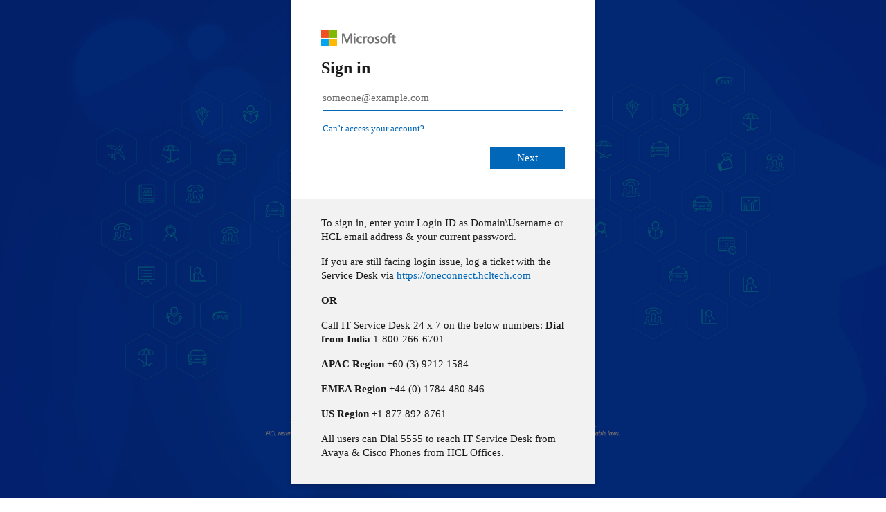

--- FILE ---
content_type: text/html; charset=utf-8
request_url: https://login.microsoftonline.com/189de737-c93a-4f5a-8b68-6f4ca9941912/wsfed?wa=wsignin1.0&wtrealm=https%3a%2f%2fwww.myhcl.com%2fbprhome%2fDefault.aspx&wctx=rm%3d0%26id%3dpassive%26ru%3d%252fbprhome%252fDefault.aspx&wct=2022-11-24T15%3a48%3a03Z&wreply=https%3a%2f%2fwww.myhcl.com%2fbprhome%2fDefault.aspx&sso_reload=true
body_size: 14339
content:


<!-- Copyright (C) Microsoft Corporation. All rights reserved. -->
<!DOCTYPE html>
<html dir="ltr" class="" lang="en">
<head>
    <title>Sign in to your account</title>
    <meta http-equiv="Content-Type" content="text/html; charset=UTF-8">
    <meta http-equiv="X-UA-Compatible" content="IE=edge">
    <meta name="viewport" content="width=device-width, initial-scale=1.0, maximum-scale=2.0, user-scalable=yes">
    <meta http-equiv="Pragma" content="no-cache">
    <meta http-equiv="Expires" content="-1">
    <link rel="preconnect" href="https://aadcdn.msauth.net" crossorigin>
<meta http-equiv="x-dns-prefetch-control" content="on">
<link rel="dns-prefetch" href="//aadcdn.msauth.net">
<link rel="dns-prefetch" href="//aadcdn.msftauth.net">

    <meta name="PageID" content="ConvergedSignIn" />
    <meta name="SiteID" content="" />
    <meta name="ReqLC" content="1033" />
    <meta name="LocLC" content="en-US" />


        <meta name="format-detection" content="telephone=no" />

    <noscript>
        <meta http-equiv="Refresh" content="0; URL=https://login.microsoftonline.com/jsdisabled" />
    </noscript>

    
    
<meta name="robots" content="none" />

<script type="text/javascript" nonce='2WSY8IbHlCFbbtb7nneOPw'>//<![CDATA[
$Config={"fShowPersistentCookiesWarning":false,"urlMsaSignUp":"https://signup.live.com/signup?id=12\u0026uiflavor=web\u0026lw=1\u0026fl=easi2\u0026wa=wsignin1.0\u0026wtrealm=urn%3afederation%3aMicrosoftOnline\u0026wctx=estsredirect%3d2%26estsrequest%[base64]\u0026uaid=df43be0446864c66a0802d997799aee7","urlMsaLogout":"https://login.live.com/logout.srf?iframed_by=https%3a%2f%2flogin.microsoftonline.com","urlOtherIdpForget":"https://login.live.com/forgetme.srf?iframed_by=https%3a%2f%2flogin.microsoftonline.com","showCantAccessAccountLink":true,"arrExternalTrustedRealmFederatedIdps":[{"IdpType":400,"IdpSignInUrl":"https://login.live.com/login.srf?wa=wsignin1.0\u0026wtrealm=urn%3afederation%3aMicrosoftOnline\u0026wctx=estsredirect%3d2%26estsrequest%[base64]\u0026uaid=df43be0446864c66a0802d997799aee7\u0026idp_hint=github.com","DisplayName":"GitHub","Promoted":false}],"fEnableShowResendCode":true,"iShowResendCodeDelay":90000,"sSMSCtryPhoneData":"AF~Afghanistan~93!!!AX~Åland Islands~358!!!AL~Albania~355!!!DZ~Algeria~213!!!AS~American Samoa~1!!!AD~Andorra~376!!!AO~Angola~244!!!AI~Anguilla~1!!!AG~Antigua and Barbuda~1!!!AR~Argentina~54!!!AM~Armenia~374!!!AW~Aruba~297!!!AC~Ascension Island~247!!!AU~Australia~61!!!AT~Austria~43!!!AZ~Azerbaijan~994!!!BS~Bahamas~1!!!BH~Bahrain~973!!!BD~Bangladesh~880!!!BB~Barbados~1!!!BY~Belarus~375!!!BE~Belgium~32!!!BZ~Belize~501!!!BJ~Benin~229!!!BM~Bermuda~1!!!BT~Bhutan~975!!!BO~Bolivia~591!!!BQ~Bonaire~599!!!BA~Bosnia and Herzegovina~387!!!BW~Botswana~267!!!BR~Brazil~55!!!IO~British Indian Ocean Territory~246!!!VG~British Virgin Islands~1!!!BN~Brunei~673!!!BG~Bulgaria~359!!!BF~Burkina Faso~226!!!BI~Burundi~257!!!CV~Cabo Verde~238!!!KH~Cambodia~855!!!CM~Cameroon~237!!!CA~Canada~1!!!KY~Cayman Islands~1!!!CF~Central African Republic~236!!!TD~Chad~235!!!CL~Chile~56!!!CN~China~86!!!CX~Christmas Island~61!!!CC~Cocos (Keeling) Islands~61!!!CO~Colombia~57!!!KM~Comoros~269!!!CG~Congo~242!!!CD~Congo (DRC)~243!!!CK~Cook Islands~682!!!CR~Costa Rica~506!!!CI~Côte d\u0027Ivoire~225!!!HR~Croatia~385!!!CU~Cuba~53!!!CW~Curaçao~599!!!CY~Cyprus~357!!!CZ~Czechia~420!!!DK~Denmark~45!!!DJ~Djibouti~253!!!DM~Dominica~1!!!DO~Dominican Republic~1!!!EC~Ecuador~593!!!EG~Egypt~20!!!SV~El Salvador~503!!!GQ~Equatorial Guinea~240!!!ER~Eritrea~291!!!EE~Estonia~372!!!ET~Ethiopia~251!!!FK~Falkland Islands~500!!!FO~Faroe Islands~298!!!FJ~Fiji~679!!!FI~Finland~358!!!FR~France~33!!!GF~French Guiana~594!!!PF~French Polynesia~689!!!GA~Gabon~241!!!GM~Gambia~220!!!GE~Georgia~995!!!DE~Germany~49!!!GH~Ghana~233!!!GI~Gibraltar~350!!!GR~Greece~30!!!GL~Greenland~299!!!GD~Grenada~1!!!GP~Guadeloupe~590!!!GU~Guam~1!!!GT~Guatemala~502!!!GG~Guernsey~44!!!GN~Guinea~224!!!GW~Guinea-Bissau~245!!!GY~Guyana~592!!!HT~Haiti~509!!!HN~Honduras~504!!!HK~Hong Kong SAR~852!!!HU~Hungary~36!!!IS~Iceland~354!!!IN~India~91!!!ID~Indonesia~62!!!IR~Iran~98!!!IQ~Iraq~964!!!IE~Ireland~353!!!IM~Isle of Man~44!!!IL~Israel~972!!!IT~Italy~39!!!JM~Jamaica~1!!!JP~Japan~81!!!JE~Jersey~44!!!JO~Jordan~962!!!KZ~Kazakhstan~7!!!KE~Kenya~254!!!KI~Kiribati~686!!!KR~Korea~82!!!KW~Kuwait~965!!!KG~Kyrgyzstan~996!!!LA~Laos~856!!!LV~Latvia~371!!!LB~Lebanon~961!!!LS~Lesotho~266!!!LR~Liberia~231!!!LY~Libya~218!!!LI~Liechtenstein~423!!!LT~Lithuania~370!!!LU~Luxembourg~352!!!MO~Macao SAR~853!!!MG~Madagascar~261!!!MW~Malawi~265!!!MY~Malaysia~60!!!MV~Maldives~960!!!ML~Mali~223!!!MT~Malta~356!!!MH~Marshall Islands~692!!!MQ~Martinique~596!!!MR~Mauritania~222!!!MU~Mauritius~230!!!YT~Mayotte~262!!!MX~Mexico~52!!!FM~Micronesia~691!!!MD~Moldova~373!!!MC~Monaco~377!!!MN~Mongolia~976!!!ME~Montenegro~382!!!MS~Montserrat~1!!!MA~Morocco~212!!!MZ~Mozambique~258!!!MM~Myanmar~95!!!NA~Namibia~264!!!NR~Nauru~674!!!NP~Nepal~977!!!NL~Netherlands~31!!!NC~New Caledonia~687!!!NZ~New Zealand~64!!!NI~Nicaragua~505!!!NE~Niger~227!!!NG~Nigeria~234!!!NU~Niue~683!!!NF~Norfolk Island~672!!!KP~North Korea~850!!!MK~North Macedonia~389!!!MP~Northern Mariana Islands~1!!!NO~Norway~47!!!OM~Oman~968!!!PK~Pakistan~92!!!PW~Palau~680!!!PS~Palestinian Authority~970!!!PA~Panama~507!!!PG~Papua New Guinea~675!!!PY~Paraguay~595!!!PE~Peru~51!!!PH~Philippines~63!!!PL~Poland~48!!!PT~Portugal~351!!!PR~Puerto Rico~1!!!QA~Qatar~974!!!RE~Réunion~262!!!RO~Romania~40!!!RU~Russia~7!!!RW~Rwanda~250!!!BL~Saint Barthélemy~590!!!KN~Saint Kitts and Nevis~1!!!LC~Saint Lucia~1!!!MF~Saint Martin~590!!!PM~Saint Pierre and Miquelon~508!!!VC~Saint Vincent and the Grenadines~1!!!WS~Samoa~685!!!SM~San Marino~378!!!ST~São Tomé and Príncipe~239!!!SA~Saudi Arabia~966!!!SN~Senegal~221!!!RS~Serbia~381!!!SC~Seychelles~248!!!SL~Sierra Leone~232!!!SG~Singapore~65!!!SX~Sint Maarten~1!!!SK~Slovakia~421!!!SI~Slovenia~386!!!SB~Solomon Islands~677!!!SO~Somalia~252!!!ZA~South Africa~27!!!SS~South Sudan~211!!!ES~Spain~34!!!LK~Sri Lanka~94!!!SH~St Helena, Ascension, and Tristan da Cunha~290!!!SD~Sudan~249!!!SR~Suriname~597!!!SJ~Svalbard~47!!!SZ~Swaziland~268!!!SE~Sweden~46!!!CH~Switzerland~41!!!SY~Syria~963!!!TW~Taiwan~886!!!TJ~Tajikistan~992!!!TZ~Tanzania~255!!!TH~Thailand~66!!!TL~Timor-Leste~670!!!TG~Togo~228!!!TK~Tokelau~690!!!TO~Tonga~676!!!TT~Trinidad and Tobago~1!!!TA~Tristan da Cunha~290!!!TN~Tunisia~216!!!TR~Turkey~90!!!TM~Turkmenistan~993!!!TC~Turks and Caicos Islands~1!!!TV~Tuvalu~688!!!VI~U.S. Virgin Islands~1!!!UG~Uganda~256!!!UA~Ukraine~380!!!AE~United Arab Emirates~971!!!GB~United Kingdom~44!!!US~United States~1!!!UY~Uruguay~598!!!UZ~Uzbekistan~998!!!VU~Vanuatu~678!!!VA~Vatican City~39!!!VE~Venezuela~58!!!VN~Vietnam~84!!!WF~Wallis and Futuna~681!!!YE~Yemen~967!!!ZM~Zambia~260!!!ZW~Zimbabwe~263","fUseInlinePhoneNumber":true,"fDetectBrowserCapabilities":true,"fUseMinHeight":true,"fShouldSupportTargetCredentialForRecovery":true,"fAvoidNewOtcGenerationWhenAlreadySent":true,"fUseCertificateInterstitialView":true,"fIsPasskeySupportEnabled":true,"arrPromotedFedCredTypes":[],"fShowUserAlreadyExistErrorHandling":true,"fBlockOnAppleEmailClaimError":true,"fIsVerifiableCredentialsSupportEnabled":true,"iVerifiableCredentialPresentationPollingIntervalSeconds":0.5,"iVerifiableCredentialPresentationPollingTimeoutSeconds":300,"fIsQrPinEnabled":true,"fPasskeyAssertionRedirect":true,"fFixUrlExternalIdpFederation":true,"fEnableBackButtonBugFix":true,"fEnableTotalLossRecovery":true,"fUpdatePromotedCredTypesOrder":true,"fUseNewPromotedCredsComponent":true,"urlSessionState":"https://login.microsoftonline.com/common/DeviceCodeStatus","urlResetPassword":"https://passwordreset.microsoftonline.com/?ru=https%3a%2f%2flogin.microsoftonline.com%2f189de737-c93a-4f5a-8b68-6f4ca9941912%2freprocess%3fctx%[base64]\u0026mkt=en-US\u0026hosted=0\u0026device_platform=macOS","urlMsaResetPassword":"https://account.live.com/password/reset?wreply=https%3a%2f%2flogin.microsoftonline.com%2f189de737-c93a-4f5a-8b68-6f4ca9941912%2freprocess%3fctx%[base64]\u0026mkt=en-US","fFixUrlResetPassword":true,"urlGetCredentialType":"https://login.microsoftonline.com/common/GetCredentialType?mkt=en-US","urlGetRecoveryCredentialType":"https://login.microsoftonline.com/common/getrecoverycredentialtype?mkt=en-US","urlGetOneTimeCode":"https://login.microsoftonline.com/common/GetOneTimeCode","urlLogout":"https://login.microsoftonline.com/189de737-c93a-4f5a-8b68-6f4ca9941912/uxlogout","urlForget":"https://login.microsoftonline.com/forgetuser","urlDisambigRename":"https://go.microsoft.com/fwlink/p/?LinkID=733247","urlGoToAADError":"https://login.live.com/login.srf?wa=wsignin1.0\u0026wtrealm=urn%3afederation%3aMicrosoftOnline\u0026wctx=estsredirect%3d2%26estsrequest%[base64]\u0026uaid=df43be0446864c66a0802d997799aee7","urlDeviceFingerprinting":"","urlPIAEndAuth":"https://login.microsoftonline.com/common/PIA/EndAuth","urlStartTlr":"https://login.microsoftonline.com/189de737-c93a-4f5a-8b68-6f4ca9941912/tlr/start","fKMSIEnabled":false,"iLoginMode":1,"fAllowPhoneSignIn":true,"fAllowPhoneInput":true,"fAllowSkypeNameLogin":true,"iMaxPollErrors":5,"iPollingTimeout":300,"srsSuccess":true,"fShowSwitchUser":true,"arrValErrs":["50058"],"sErrorCode":"50058","sWAMExtension":"ppnbnpeolgkicgegkbkbjmhlideopiji","sWAMChannel":"53ee284d-920a-4b59-9d30-a60315b26836","sErrTxt":"","sResetPasswordPrefillParam":"username","onPremPasswordValidationConfig":{"isUserRealmPrecheckEnabled":true},"fSwitchDisambig":true,"iRemoteNgcPollingType":2,"fUseNewNoPasswordTypes":true,"urlAadSignup":"https://signup.microsoft.com/signup?sku=teams_commercial_trial\u0026origin=ests\u0026culture=en-US","sCloudInstanceName":"microsoftonline.com","fShowSignInOptionsAsButton":true,"fUseNewPhoneSignInError":true,"fIsUpdatedAutocompleteEnabled":true,"fActivateFocusOnApprovalNumberRemoteNGC":true,"fIsPasskey":true,"fEnableDFPIntegration":true,"fEnableCenterFocusedApprovalNumber":true,"fShowPassKeyErrorUCP":true,"fFixPhoneDisambigSignupRedirect":true,"fEnableQrCodeA11YFixes":true,"fEnablePasskeyAwpError":true,"fEnableAuthenticatorTimeoutFix":true,"fEnablePasskeyAutofillUI":true,"sCrossDomainCanary":"[base64]","arrExcludedDisplayNames":["unknown"],"fFixShowRevealPassword":true,"fRemoveTLRFragment":true,"iMaxStackForKnockoutAsyncComponents":10000,"fShowButtons":true,"urlCdn":"https://aadcdn.msauth.net/shared/1.0/","urlDefaultFavicon":"https://aadcdn.msauth.net/shared/1.0/content/images/favicon_a_eupayfgghqiai7k9sol6lg2.ico","urlFooterTOU":"https://www.microsoft.com/en-US/servicesagreement/","urlFooterPrivacy":"https://privacy.microsoft.com/en-US/privacystatement","urlPost":"https://login.microsoftonline.com/189de737-c93a-4f5a-8b68-6f4ca9941912/login","urlPostAad":"https://login.microsoftonline.com/189de737-c93a-4f5a-8b68-6f4ca9941912/login","urlPostMsa":"https://login.live.com/login.srf?wa=wsignin1.0\u0026wtrealm=urn%3afederation%3aMicrosoftOnline\u0026wctx=estsredirect%3d2%26estsrequest%[base64]\u0026uaid=df43be0446864c66a0802d997799aee7","urlRefresh":"https://login.microsoftonline.com/189de737-c93a-4f5a-8b68-6f4ca9941912/reprocess?ctx=[base64]","urlCancel":"","urlResume":"https://login.microsoftonline.com/189de737-c93a-4f5a-8b68-6f4ca9941912/resume?ctx=[base64]","iPawnIcon":0,"iPollingInterval":1,"sPOST_Username":"","fEnableNumberMatching":true,"sFT":"[base64]","sFTName":"flowToken","sSessionIdentifierName":"code","sCtx":"[base64]","iProductIcon":-1,"fEnableOneDSClientTelemetry":true,"staticTenantBranding":[{"Locale":0,"Illustration":"https://aadcdn.msauthimages.net/dbd5a2dd-8uvxtphmv0ugf6uwhabqx8z66oobzouxhn9ka7odxee/logintenantbranding/0/illustration?ts=636674272111292393","BoilerPlateText":"<p>To sign in, enter your Login ID as Domain\\Username or HCL email address &amp; your current password.</p>\n<p>If you are still facing login issue, log a ticket with the Service Desk via <a href=\"https://oneconnect.hcltech.com\" rel=\"noopener noreferrer\" target=\"_blank\">https://oneconnect.hcltech.com</a></p>\n<p><strong>OR</strong></p>\n<p>Call IT Service Desk 24 x 7 on the below numbers:\n<strong>Dial from India</strong> 1-800-266-6701</p>\n<p><strong>APAC Region</strong>      +60 (3) 9212 1584</p>\n<p><strong>EMEA Region</strong>     +44 (0) 1784 480 846</p>\n<p><strong>US Region</strong>           +1 877 892 8761</p>\n<p>All users can Dial 5555 to reach IT Service Desk from Avaya &amp; Cisco Phones from HCL Offices.</p>\n","UserIdLabel":"someone@example.com","KeepMeSignedInDisabled":false,"UseTransparentLightBox":false}],"oAppCobranding":{},"iBackgroundImage":4,"arrSessions":[],"fApplicationInsightsEnabled":false,"iApplicationInsightsEnabledPercentage":0,"urlSetDebugMode":"https://login.microsoftonline.com/common/debugmode","fEnableCssAnimation":true,"fDisableAnimationIfAnimationEndUnsupported":true,"fAllowGrayOutLightBox":true,"fUseMsaSessionState":true,"fIsRemoteNGCSupported":true,"desktopSsoConfig":{"isEdgeAnaheimAllowed":true,"iwaEndpointUrlFormat":"https://autologon.microsoftazuread-sso.com/{0}/winauth/sso?client-request-id=df43be04-4686-4c66-a080-2d997799aee7","iwaSsoProbeUrlFormat":"https://autologon.microsoftazuread-sso.com/{0}/winauth/ssoprobe?client-request-id=df43be04-4686-4c66-a080-2d997799aee7","iwaIFrameUrlFormat":"https://autologon.microsoftazuread-sso.com/{0}/winauth/iframe?client-request-id=df43be04-4686-4c66-a080-2d997799aee7\u0026isAdalRequest=False","iwaRequestTimeoutInMs":10000,"startDesktopSsoOnPageLoad":false,"progressAnimationTimeout":10000,"isEdgeAllowed":false,"minDssoEdgeVersion":"17","isSafariAllowed":true,"redirectUri":"","isIEAllowedForSsoProbe":true,"edgeRedirectUri":"https://autologon.microsoftazuread-sso.com/189de737-c93a-4f5a-8b68-6f4ca9941912/winauth/sso/edgeredirect?client-request-id=df43be04-4686-4c66-a080-2d997799aee7\u0026origin=login.microsoftonline.com\u0026is_redirected=1","isFlowTokenPassedInEdge":true},"urlLogin":"https://login.microsoftonline.com/189de737-c93a-4f5a-8b68-6f4ca9941912/reprocess?ctx=[base64]","urlDssoStatus":"https://login.microsoftonline.com/common/instrumentation/dssostatus","iSessionPullType":2,"fUseSameSite":true,"iAllowedIdentities":2,"uiflavor":1001,"urlFidoHelp":"https://go.microsoft.com/fwlink/?linkid=2013738","fShouldPlatformKeyBeSuppressed":true,"urlFidoLogin":"https://login.microsoft.com/189de737-c93a-4f5a-8b68-6f4ca9941912/fido/get?uiflavor=Web","fIsFidoSupported":true,"fLoadStringCustomizationPromises":true,"fUseAlternateTextForSwitchToCredPickerLink":true,"fOfflineAccountVisible":false,"fEnableUserStateFix":true,"fAccessPassSupported":true,"fShowAccessPassPeek":true,"fUpdateSessionPollingLogic":true,"fEnableShowPickerCredObservable":true,"fFetchSessionsSkipDsso":true,"fIsCiamUserFlowUxNewLogicEnabled":true,"fUseNonMicrosoftDefaultBrandingForCiam":true,"sCompanyDisplayName":"HCL TECHNOLOGIES LIMITED","fRemoveCustomCss":true,"fFixUICrashForApiRequestHandler":true,"fShowUpdatedKoreanPrivacyFooter":true,"fUsePostCssHotfix":true,"fFixUserFlowBranding":true,"fIsQrCodePinSupported":true,"fEnablePasskeyNullFix":true,"fEnableRefreshCookiesFix":true,"fEnableWebNativeBridgeInterstitialUx":true,"fEnableWindowParentingFix":true,"fEnableNativeBridgeErrors":true,"urlAcmaServerPath":"https://login.microsoftonline.com","sTenantId":"189de737-c93a-4f5a-8b68-6f4ca9941912","sMkt":"en-US","fIsDesktop":true,"fUpdateConfigInit":true,"fLogDisallowedCssProperties":true,"fDisallowExternalFonts":true,"sFidoChallenge":"O.eyJ0eXAiOiJKV1QiLCJhbGciOiJSUzI1NiIsIng1dCI6IlBjWDk4R1g0MjBUMVg2c0JEa3poUW1xZ3dNVSJ9.eyJhdWQiOiJ1cm46bWljcm9zb2Z0OmZpZG86Y2hhbGxlbmdlIiwiaXNzIjoiaHR0cHM6Ly9sb2dpbi5taWNyb3NvZnQuY29tIiwiaWF0IjoxNzY5MTA0NDUxLCJuYmYiOjE3NjkxMDQ0NTEsImV4cCI6MTc2OTEwNDc1MX0.[base64]","scid":1024,"hpgact":1050,"hpgid":1104,"pgid":"ConvergedSignIn","apiCanary":"[base64]","canary":"esR7XGCtZD9s6XKolkwy9XVunpMmSRgQQDsYiVGs/B4=7:1:CANARY:LGZb4q42yUrFGLBR/M4c2mEc2yhFTUq03jj/9XEEga0=","sCanaryTokenName":"canary","fSkipRenderingNewCanaryToken":false,"fEnableNewCsrfProtection":true,"correlationId":"df43be04-4686-4c66-a080-2d997799aee7","sessionId":"b93c9d31-47ba-4c18-87d8-a2fce9111900","sRingId":"R4","locale":{"mkt":"en-US","lcid":1033},"slMaxRetry":2,"slReportFailure":true,"strings":{"desktopsso":{"authenticatingmessage":"Trying to sign you in"}},"enums":{"ClientMetricsModes":{"None":0,"SubmitOnPost":1,"SubmitOnRedirect":2,"InstrumentPlt":4}},"urls":{"instr":{"pageload":"https://login.microsoftonline.com/common/instrumentation/reportpageload","dssostatus":"https://login.microsoftonline.com/common/instrumentation/dssostatus"}},"browser":{"ltr":1,"Chrome":1,"_Mac":1,"_M131":1,"_D0":1,"Full":1,"RE_WebKit":1,"b":{"name":"Chrome","major":131,"minor":0},"os":{"name":"OSX","version":"10.15.7"},"V":"131.0"},"watson":{"url":"/common/handlers/watson","bundle":"https://aadcdn.msauth.net/ests/2.1/content/cdnbundles/watson.min_q5ptmu8aniymd4ftuqdkda2.js","sbundle":"https://aadcdn.msauth.net/ests/2.1/content/cdnbundles/watsonsupportwithjquery.3.5.min_dc940oomzau4rsu8qesnvg2.js","fbundle":"https://aadcdn.msauth.net/ests/2.1/content/cdnbundles/frameworksupport.min_oadrnc13magb009k4d20lg2.js","resetErrorPeriod":5,"maxCorsErrors":-1,"maxInjectErrors":5,"maxErrors":10,"maxTotalErrors":3,"expSrcs":["https://login.microsoftonline.com","https://aadcdn.msauth.net/","https://aadcdn.msftauth.net/",".login.microsoftonline.com"],"envErrorRedirect":true,"envErrorUrl":"/common/handlers/enverror"},"loader":{"cdnRoots":["https://aadcdn.msauth.net/","https://aadcdn.msftauth.net/"],"logByThrowing":true,"tenantBrandingCdnRoots":["aadcdn.msauthimages.net","aadcdn.msftauthimages.net"]},"serverDetails":{"slc":"ProdSlices","dc":"EUS","ri":"BL0XXXX","ver":{"v":[2,1,23228,7]},"rt":"2026-01-22T17:54:11","et":43},"clientEvents":{"enabled":true,"telemetryEnabled":true,"useOneDSEventApi":true,"flush":60000,"autoPost":true,"autoPostDelay":1000,"minEvents":1,"maxEvents":1,"pltDelay":500,"appInsightsConfig":{"instrumentationKey":"69adc3c768bd4dc08c19416121249fcc-66f1668a-797b-4249-95e3-6c6651768c28-7293","webAnalyticsConfiguration":{"autoCapture":{"jsError":true}}},"defaultEventName":"IDUX_ESTSClientTelemetryEvent_WebWatson","serviceID":3,"endpointUrl":""},"fApplyAsciiRegexOnInput":true,"country":"US","fBreakBrandingSigninString":true,"bsso":{"states":{"START":"start","INPROGRESS":"in-progress","END":"end","END_SSO":"end-sso","END_USERS":"end-users"},"nonce":"AwABEgEAAAADAOz_BQD0_4opOqkByAmYil_sZ4Dl-ep60KK-7EoqqD4tNm1ZgjfG6acbpNW7AHczUdzcjMklbwbnU0mNM67xwV3r7cnE1s8gAA","overallTimeoutMs":4000,"telemetry":{"type":"ChromeSsoTelemetry","nonce":"AwABDwEAAAADAOz_BQD0_1NY360bXZ3LoQM0McE1sb1qo-yzKZAEuqcBi_iedc7-9T_EpEXAikRqBqXV2F-VykARQ_MjDA-p_UkfVo0Qnq8VY5SMRQsuLi-y-PDUellQIAA","reportStates":[]},"redirectEndStates":["end"],"cookieNames":{"aadSso":"AADSSO","winSso":"ESTSSSO","ssoTiles":"ESTSSSOTILES","ssoPulled":"SSOCOOKIEPULLED","userList":"ESTSUSERLIST"},"type":"chrome","reason":"Pull suppressed because it was already attempted and the current URL was reloaded."},"urlNoCookies":"https://login.microsoftonline.com/cookiesdisabled","fTrimChromeBssoUrl":true,"inlineMode":5,"fShowCopyDebugDetailsLink":true,"fTenantBrandingCdnAddEventHandlers":true,"fAddTryCatchForIFrameRedirects":true};
//]]></script> 
<script type="text/javascript" nonce='2WSY8IbHlCFbbtb7nneOPw'>//<![CDATA[
!function(){var e=window,r=e.$Debug=e.$Debug||{},t=e.$Config||{};if(!r.appendLog){var n=[],o=0;r.appendLog=function(e){var r=t.maxDebugLog||25,i=(new Date).toUTCString()+":"+e;n.push(o+":"+i),n.length>r&&n.shift(),o++},r.getLogs=function(){return n}}}(),function(){function e(e,r){function t(i){var a=e[i];if(i<n-1){return void(o.r[a]?t(i+1):o.when(a,function(){t(i+1)}))}r(a)}var n=e.length;t(0)}function r(e,r,i){function a(){var e=!!s.method,o=e?s.method:i[0],a=s.extraArgs||[],u=n.$WebWatson;try{
var c=t(i,!e);if(a&&a.length>0){for(var d=a.length,l=0;l<d;l++){c.push(a[l])}}o.apply(r,c)}catch(e){return void(u&&u.submitFromException&&u.submitFromException(e))}}var s=o.r&&o.r[e];return r=r||this,s&&(s.skipTimeout?a():n.setTimeout(a,0)),s}function t(e,r){return Array.prototype.slice.call(e,r?1:0)}var n=window;n.$Do||(n.$Do={"q":[],"r":[],"removeItems":[],"lock":0,"o":[]});var o=n.$Do;o.when=function(t,n){function i(e){r(e,a,s)||o.q.push({"id":e,"c":a,"a":s})}var a=0,s=[],u=1;"function"==typeof n||(a=n,
u=2);for(var c=u;c<arguments.length;c++){s.push(arguments[c])}t instanceof Array?e(t,i):i(t)},o.register=function(e,t,n){if(!o.r[e]){o.o.push(e);var i={};if(t&&(i.method=t),n&&(i.skipTimeout=n),arguments&&arguments.length>3){i.extraArgs=[];for(var a=3;a<arguments.length;a++){i.extraArgs.push(arguments[a])}}o.r[e]=i,o.lock++;try{for(var s=0;s<o.q.length;s++){var u=o.q[s];u.id==e&&r(e,u.c,u.a)&&o.removeItems.push(u)}}catch(e){throw e}finally{if(0===--o.lock){for(var c=0;c<o.removeItems.length;c++){
for(var d=o.removeItems[c],l=0;l<o.q.length;l++){if(o.q[l]===d){o.q.splice(l,1);break}}}o.removeItems=[]}}}},o.unregister=function(e){o.r[e]&&delete o.r[e]}}(),function(e,r){function t(){if(!a){if(!r.body){return void setTimeout(t)}a=!0,e.$Do.register("doc.ready",0,!0)}}function n(){if(!s){if(!r.body){return void setTimeout(n)}t(),s=!0,e.$Do.register("doc.load",0,!0),i()}}function o(e){(r.addEventListener||"load"===e.type||"complete"===r.readyState)&&t()}function i(){
r.addEventListener?(r.removeEventListener("DOMContentLoaded",o,!1),e.removeEventListener("load",n,!1)):r.attachEvent&&(r.detachEvent("onreadystatechange",o),e.detachEvent("onload",n))}var a=!1,s=!1;if("complete"===r.readyState){return void setTimeout(n)}!function(){r.addEventListener?(r.addEventListener("DOMContentLoaded",o,!1),e.addEventListener("load",n,!1)):r.attachEvent&&(r.attachEvent("onreadystatechange",o),e.attachEvent("onload",n))}()}(window,document),function(){function e(){
return f.$Config||f.ServerData||{}}function r(e,r){var t=f.$Debug;t&&t.appendLog&&(r&&(e+=" '"+(r.src||r.href||"")+"'",e+=", id:"+(r.id||""),e+=", async:"+(r.async||""),e+=", defer:"+(r.defer||"")),t.appendLog(e))}function t(){var e=f.$B;if(void 0===d){if(e){d=e.IE}else{var r=f.navigator.userAgent;d=-1!==r.indexOf("MSIE ")||-1!==r.indexOf("Trident/")}}return d}function n(){var e=f.$B;if(void 0===l){if(e){l=e.RE_Edge}else{var r=f.navigator.userAgent;l=-1!==r.indexOf("Edge")}}return l}function o(e){
var r=e.indexOf("?"),t=r>-1?r:e.length,n=e.lastIndexOf(".",t);return e.substring(n,n+v.length).toLowerCase()===v}function i(){var r=e();return(r.loader||{}).slReportFailure||r.slReportFailure||!1}function a(){return(e().loader||{}).redirectToErrorPageOnLoadFailure||!1}function s(){return(e().loader||{}).logByThrowing||!1}function u(e){if(!t()&&!n()){return!1}var r=e.src||e.href||"";if(!r){return!0}if(o(r)){var i,a,s;try{i=e.sheet,a=i&&i.cssRules,s=!1}catch(e){s=!0}if(i&&!a&&s){return!0}
if(i&&a&&0===a.length){return!0}}return!1}function c(){function t(e){g.getElementsByTagName("head")[0].appendChild(e)}function n(e,r,t,n){var u=null;return u=o(e)?i(e):"script"===n.toLowerCase()?a(e):s(e,n),r&&(u.id=r),"function"==typeof u.setAttribute&&(u.setAttribute("crossorigin","anonymous"),t&&"string"==typeof t&&u.setAttribute("integrity",t)),u}function i(e){var r=g.createElement("link");return r.rel="stylesheet",r.type="text/css",r.href=e,r}function a(e){
var r=g.createElement("script"),t=g.querySelector("script[nonce]");if(r.type="text/javascript",r.src=e,r.defer=!1,r.async=!1,t){var n=t.nonce||t.getAttribute("nonce");r.setAttribute("nonce",n)}return r}function s(e,r){var t=g.createElement(r);return t.src=e,t}function d(e,r){if(e&&e.length>0&&r){for(var t=0;t<e.length;t++){if(-1!==r.indexOf(e[t])){return!0}}}return!1}function l(r){if(e().fTenantBrandingCdnAddEventHandlers){var t=d(E,r)?E:b;if(!(t&&t.length>1)){return r}for(var n=0;n<t.length;n++){
if(-1!==r.indexOf(t[n])){var o=t[n+1<t.length?n+1:0],i=r.substring(t[n].length);return"https://"!==t[n].substring(0,"https://".length)&&(o="https://"+o,i=i.substring("https://".length)),o+i}}return r}if(!(b&&b.length>1)){return r}for(var a=0;a<b.length;a++){if(0===r.indexOf(b[a])){return b[a+1<b.length?a+1:0]+r.substring(b[a].length)}}return r}function f(e,t,n,o){if(r("[$Loader]: "+(L.failMessage||"Failed"),o),w[e].retry<y){return w[e].retry++,h(e,t,n),void c._ReportFailure(w[e].retry,w[e].srcPath)}n&&n()}
function v(e,t,n,o){if(u(o)){return f(e,t,n,o)}r("[$Loader]: "+(L.successMessage||"Loaded"),o),h(e+1,t,n);var i=w[e].onSuccess;"function"==typeof i&&i(w[e].srcPath)}function h(e,o,i){if(e<w.length){var a=w[e];if(!a||!a.srcPath){return void h(e+1,o,i)}a.retry>0&&(a.srcPath=l(a.srcPath),a.origId||(a.origId=a.id),a.id=a.origId+"_Retry_"+a.retry);var s=n(a.srcPath,a.id,a.integrity,a.tagName);s.onload=function(){v(e,o,i,s)},s.onerror=function(){f(e,o,i,s)},s.onreadystatechange=function(){
"loaded"===s.readyState?setTimeout(function(){v(e,o,i,s)},500):"complete"===s.readyState&&v(e,o,i,s)},t(s),r("[$Loader]: Loading '"+(a.srcPath||"")+"', id:"+(a.id||""))}else{o&&o()}}var p=e(),y=p.slMaxRetry||2,m=p.loader||{},b=m.cdnRoots||[],E=m.tenantBrandingCdnRoots||[],L=this,w=[];L.retryOnError=!0,L.successMessage="Loaded",L.failMessage="Error",L.Add=function(e,r,t,n,o,i){e&&w.push({"srcPath":e,"id":r,"retry":n||0,"integrity":t,"tagName":o||"script","onSuccess":i})},L.AddForReload=function(e,r){
var t=e.src||e.href||"";L.Add(t,"AddForReload",e.integrity,1,e.tagName,r)},L.AddIf=function(e,r,t){e&&L.Add(r,t)},L.Load=function(e,r){h(0,e,r)}}var d,l,f=window,g=f.document,v=".css";c.On=function(e,r,t){if(!e){throw"The target element must be provided and cannot be null."}r?c.OnError(e,t):c.OnSuccess(e,t)},c.OnSuccess=function(e,t){if(!e){throw"The target element must be provided and cannot be null."}if(u(e)){return c.OnError(e,t)}var n=e.src||e.href||"",o=i(),s=a();r("[$Loader]: Loaded",e);var d=new c
;d.failMessage="Reload Failed",d.successMessage="Reload Success",d.Load(null,function(){if(o){throw"Unexpected state. ResourceLoader.Load() failed despite initial load success. ['"+n+"']"}s&&(document.location.href="/error.aspx?err=504")})},c.OnError=function(e,t){var n=e.src||e.href||"",o=i(),s=a();if(!e){throw"The target element must be provided and cannot be null."}r("[$Loader]: Failed",e);var u=new c;u.failMessage="Reload Failed",u.successMessage="Reload Success",u.AddForReload(e,t),
u.Load(null,function(){if(o){throw"Failed to load external resource ['"+n+"']"}s&&(document.location.href="/error.aspx?err=504")}),c._ReportFailure(0,n)},c._ReportFailure=function(e,r){if(s()&&!t()){throw"[Retry "+e+"] Failed to load external resource ['"+r+"'], reloading from fallback CDN endpoint"}},f.$Loader=c}(),function(){function e(){if(!E){var e=new h.$Loader;e.AddIf(!h.jQuery,y.sbundle,"WebWatson_DemandSupport"),y.sbundle=null,delete y.sbundle,e.AddIf(!h.$Api,y.fbundle,"WebWatson_DemandFramework"),
y.fbundle=null,delete y.fbundle,e.Add(y.bundle,"WebWatson_DemandLoaded"),e.Load(r,t),E=!0}}function r(){if(h.$WebWatson){if(h.$WebWatson.isProxy){return void t()}m.when("$WebWatson.full",function(){for(;b.length>0;){var e=b.shift();e&&h.$WebWatson[e.cmdName].apply(h.$WebWatson,e.args)}})}}function t(){if(!h.$WebWatson||h.$WebWatson.isProxy){if(!L&&JSON){try{var e=new XMLHttpRequest;e.open("POST",y.url),e.setRequestHeader("Accept","application/json"),
e.setRequestHeader("Content-Type","application/json; charset=UTF-8"),e.setRequestHeader("canary",p.apiCanary),e.setRequestHeader("client-request-id",p.correlationId),e.setRequestHeader("hpgid",p.hpgid||0),e.setRequestHeader("hpgact",p.hpgact||0);for(var r=-1,t=0;t<b.length;t++){if("submit"===b[t].cmdName){r=t;break}}var o=b[r]?b[r].args||[]:[],i={"sr":y.sr,"ec":"Failed to load external resource [Core Watson files]","wec":55,"idx":1,"pn":p.pgid||"","sc":p.scid||0,"hpg":p.hpgid||0,
"msg":"Failed to load external resource [Core Watson files]","url":o[1]||"","ln":0,"ad":0,"an":!1,"cs":"","sd":p.serverDetails,"ls":null,"diag":v(y)};e.send(JSON.stringify(i))}catch(e){}L=!0}y.loadErrorUrl&&window.location.assign(y.loadErrorUrl)}n()}function n(){b=[],h.$WebWatson=null}function o(r){return function(){var t=arguments;b.push({"cmdName":r,"args":t}),e()}}function i(){var e=["foundException","resetException","submit"],r=this;r.isProxy=!0;for(var t=e.length,n=0;n<t;n++){var i=e[n];i&&(r[i]=o(i))}
}function a(e,r,t,n,o,i,a){var s=h.event;return i||(i=l(o||s,a?a+2:2)),h.$Debug&&h.$Debug.appendLog&&h.$Debug.appendLog("[WebWatson]:"+(e||"")+" in "+(r||"")+" @ "+(t||"??")),$.submit(e,r,t,n,o||s,i,a)}function s(e,r){return{"signature":e,"args":r,"toString":function(){return this.signature}}}function u(e){for(var r=[],t=e.split("\n"),n=0;n<t.length;n++){r.push(s(t[n],[]))}return r}function c(e){for(var r=[],t=e.split("\n"),n=0;n<t.length;n++){var o=s(t[n],[]);t[n+1]&&(o.signature+="@"+t[n+1],n++),r.push(o)
}return r}function d(e){if(!e){return null}try{if(e.stack){return u(e.stack)}if(e.error){if(e.error.stack){return u(e.error.stack)}}else if(window.opera&&e.message){return c(e.message)}}catch(e){}return null}function l(e,r){var t=[];try{for(var n=arguments.callee;r>0;){n=n?n.caller:n,r--}for(var o=0;n&&o<w;){var i="InvalidMethod()";try{i=n.toString()}catch(e){}var a=[],u=n.args||n.arguments;if(u){for(var c=0;c<u.length;c++){a[c]=u[c]}}t.push(s(i,a)),n=n.caller,o++}}catch(e){t.push(s(e.toString(),[]))}
var l=d(e);return l&&(t.push(s("--- Error Event Stack -----------------",[])),t=t.concat(l)),t}function f(e){if(e){try{var r=/function (.{1,})\(/,t=r.exec(e.constructor.toString());return t&&t.length>1?t[1]:""}catch(e){}}return""}function g(e){if(e){try{if("string"!=typeof e&&JSON&&JSON.stringify){var r=f(e),t=JSON.stringify(e);return t&&"{}"!==t||(e.error&&(e=e.error,r=f(e)),(t=JSON.stringify(e))&&"{}"!==t||(t=e.toString())),r+":"+t}}catch(e){}}return""+(e||"")}function v(e){var r=[];try{
if(jQuery?(r.push("jQuery v:"+jQuery().jquery),jQuery.easing?r.push("jQuery.easing:"+JSON.stringify(jQuery.easing)):r.push("jQuery.easing is not defined")):r.push("jQuery is not defined"),e&&e.expectedVersion&&r.push("Expected jQuery v:"+e.expectedVersion),m){var t,n="";for(t=0;t<m.o.length;t++){n+=m.o[t]+";"}for(r.push("$Do.o["+n+"]"),n="",t=0;t<m.q.length;t++){n+=m.q[t].id+";"}r.push("$Do.q["+n+"]")}if(h.$Debug&&h.$Debug.getLogs){var o=h.$Debug.getLogs();o&&o.length>0&&(r=r.concat(o))}if(b){
for(var i=0;i<b.length;i++){var a=b[i];if(a&&"submit"===a.cmdName){try{if(JSON&&JSON.stringify){var s=JSON.stringify(a);s&&r.push(s)}}catch(e){r.push(g(e))}}}}}catch(e){r.push(g(e))}return r}var h=window,p=h.$Config||{},y=p.watson,m=h.$Do;if(!h.$WebWatson&&y){var b=[],E=!1,L=!1,w=10,$=h.$WebWatson=new i;$.CB={},$._orgErrorHandler=h.onerror,h.onerror=a,$.errorHooked=!0,m.when("jQuery.version",function(e){y.expectedVersion=e}),m.register("$WebWatson")}}(),function(){function e(e,r){
for(var t=r.split("."),n=t.length,o=0;o<n&&null!==e&&void 0!==e;){e=e[t[o++]]}return e}function r(r){var t=null;return null===u&&(u=e(i,"Constants")),null!==u&&r&&(t=e(u,r)),null===t||void 0===t?"":t.toString()}function t(t){var n=null;return null===a&&(a=e(i,"$Config.strings")),null!==a&&t&&(n=e(a,t.toLowerCase())),null!==n&&void 0!==n||(n=r(t)),null===n||void 0===n?"":n.toString()}function n(e,r){var n=null;return e&&r&&r[e]&&(n=t("errors."+r[e])),n||(n=t("errors."+e)),n||(n=t("errors."+c)),n||(n=t(c)),n}
function o(t){var n=null;return null===s&&(s=e(i,"$Config.urls")),null!==s&&t&&(n=e(s,t.toLowerCase())),null!==n&&void 0!==n||(n=r(t)),null===n||void 0===n?"":n.toString()}var i=window,a=null,s=null,u=null,c="GENERIC_ERROR";i.GetString=t,i.GetErrorString=n,i.GetUrl=o}(),function(){var e=window,r=e.$Config||{};e.$B=r.browser||{}}(),function(){function e(e,r,t){e&&e.addEventListener?e.addEventListener(r,t):e&&e.attachEvent&&e.attachEvent("on"+r,t)}function r(r,t){e(document.getElementById(r),"click",t)}
function t(r,t){var n=document.getElementsByName(r);n&&n.length>0&&e(n[0],"click",t)}var n=window;n.AddListener=e,n.ClickEventListenerById=r,n.ClickEventListenerByName=t}();
//]]></script> 
<script type="text/javascript" nonce='2WSY8IbHlCFbbtb7nneOPw'>//<![CDATA[
!function(t,e){!function(){var n=e.getElementsByTagName("head")[0];n&&n.addEventListener&&(n.addEventListener("error",function(e){null!==e.target&&"cdn"===e.target.getAttribute("data-loader")&&t.$Loader.OnError(e.target)},!0),n.addEventListener("load",function(e){null!==e.target&&"cdn"===e.target.getAttribute("data-loader")&&t.$Loader.OnSuccess(e.target)},!0))}()}(window,document);
//]]></script>

    
        <link rel="prefetch" href="https://login.live.com/Me.htm?v=3" />
                <link rel="shortcut icon" href="https://aadcdn.msauth.net/shared/1.0/content/images/favicon_a_eupayfgghqiai7k9sol6lg2.ico" />

    <script type="text/javascript" nonce='2WSY8IbHlCFbbtb7nneOPw'>
        ServerData = $Config;
    </script>


    
    <link data-loader="cdn" crossorigin="anonymous" href="https://aadcdn.msauth.net/ests/2.1/content/cdnbundles/converged.v2.login.min_kptqschdvwnh6yq41ngsjw2.css" rel="stylesheet" />


    <script data-loader="cdn" crossorigin="anonymous" src="https://aadcdn.msauth.net/shared/1.0/content/js/ConvergedLogin_PCore_C88rKoE1oraNBB-c_EhLeQ2.js" integrity='sha384-IbE2GVy5GWS2oEmbsbb5PXGR0S7nWsAeOnB8QYTKuLdXRtg7ACxA3Ors+q4OByXV' nonce='2WSY8IbHlCFbbtb7nneOPw'></script>

    <script data-loader="cdn" crossorigin="anonymous" src="https://aadcdn.msauth.net/ests/2.1/content/cdnbundles/ux.converged.login.strings-en.min_n-1yvkydphzxlpdwnalgjg2.js" nonce='2WSY8IbHlCFbbtb7nneOPw'></script>



</head>

<body data-bind="defineGlobals: ServerData, bodyCssClass" class="cb" style="display: none">
    <script type="text/javascript" nonce='2WSY8IbHlCFbbtb7nneOPw'>//<![CDATA[
!function(){var e=window,s=e.document,i=e.$Config||{};if(e.self===e.top){s&&s.body&&(s.body.style.display="block")}else if(!i.allowFrame){var o,t,r,f,n,d;if(i.fAddTryCatchForIFrameRedirects){try{o=e.self.location.href,t=o.indexOf("#"),r=-1!==t,f=o.indexOf("?"),n=r?t:o.length,d=-1===f||r&&f>t?"?":"&",o=o.substr(0,n)+d+"iframe-request-id="+i.sessionId+o.substr(n),e.top.location=o}catch(e){}}else{o=e.self.location.href,t=o.indexOf("#"),r=-1!==t,f=o.indexOf("?"),n=r?t:o.length,d=-1===f||r&&f>t?"?":"&",
o=o.substr(0,n)+d+"iframe-request-id="+i.sessionId+o.substr(n),e.top.location=o}}}();
//]]></script>
    
</body>
</html>